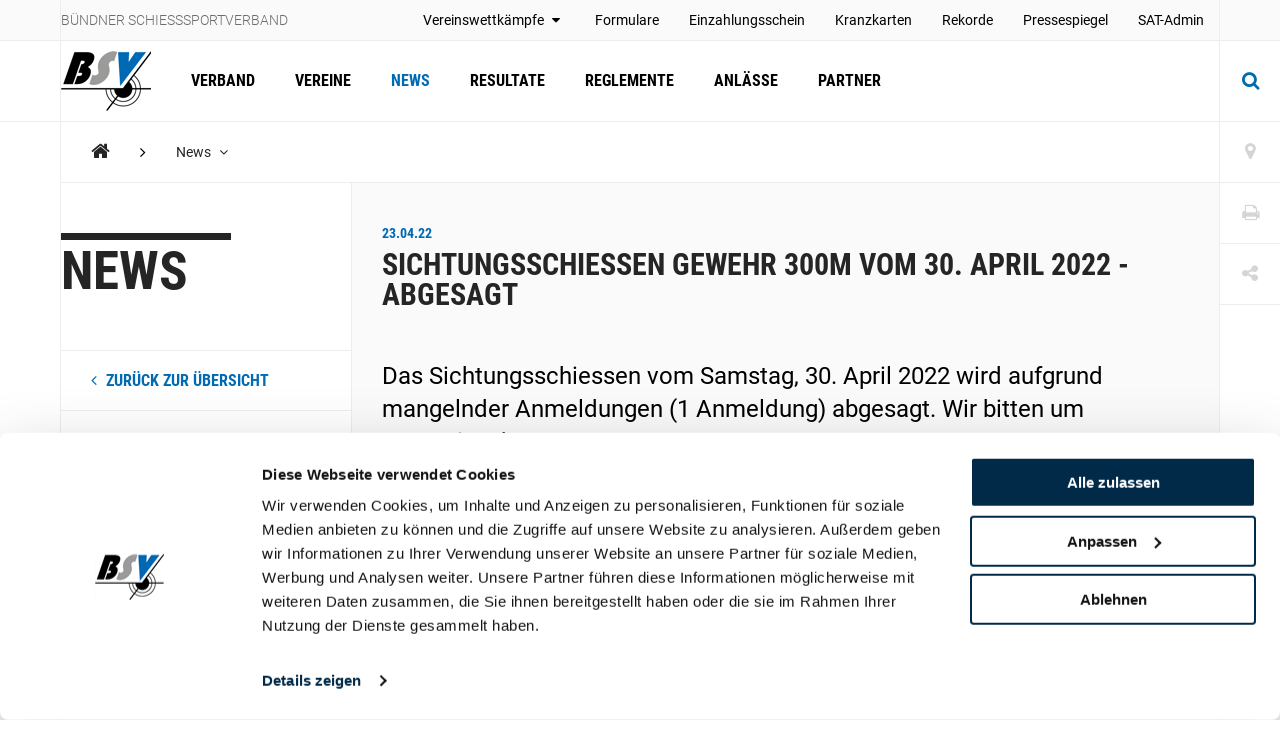

--- FILE ---
content_type: text/html; charset=utf-8
request_url: https://www.kbsv.ch/news/2022/april/sichtungsschiessen-gewehr-300m-vom-30-april-2022-abgesagt/
body_size: 40732
content:
<!DOCTYPE html>
<html lang="de">
<head>
	<meta charset="utf-8" />
	<!--
		   ___  ___ _____ ___ _  _
		  / _ \| _ \_   _| __| \| |
		 | (_) |  _/ | | | _|| .` |
		  \___/|_|   |_| |___|_|\_| AG


		 Realisation: OPTEN AG
		 CMS: Umbraco
		 Kontakt: http://www.opten.ch / Tel. +41 (0) 44 575 06 06 / info@opten.ch
	-->
	<!-- we're just humans-->
	<link type="text/plain" rel="author" href="/humans.txt" />

	
<meta name="theme-color" content="#006ab3" />
<meta name="viewport" content="width=device-width, initial-scale=1" />

<title>Sichtungsschiessen Gewehr 300m vom 30. April 2022 - Abgesagt | B&#xFC;ndner Schiesssportverband</title>
<meta property="og:title" content="Sichtungsschiessen Gewehr 300m vom 30. April 2022 - Abgesagt | B&#xFC;ndner Schiesssportverband" />
<meta name="twitter:title" content="Sichtungsschiessen Gewehr 300m vom 30. April 2022 - Abgesagt | B&#xFC;ndner Schiesssportverband" />
<meta name="msapplication-tooltip" content="Sichtungsschiessen Gewehr 300m vom 30. April 2022 - Abgesagt | B&#xFC;ndner Schiesssportverband" />


	<meta name="application-name" content="B&#xFC;ndner Schiesssportverband" />
	<meta property="og:site_name" content="B&#xFC;ndner Schiesssportverband" />

<meta name="msapplication-starturl" content="/news/2022/april/sichtungsschiessen-gewehr-300m-vom-30-april-2022-abgesagt/" />
<meta property="og:url" content="/news/2022/april/sichtungsschiessen-gewehr-300m-vom-30-april-2022-abgesagt/" />
<meta name="twitter:url" content="/news/2022/april/sichtungsschiessen-gewehr-300m-vom-30-april-2022-abgesagt/" />

<meta property="og:type" content="website" />

<meta name="twitter:card" content="summary" />

	<meta name="twitter:image" content="/media/s41jhraq/favicon.ico" />
	<meta property="og:image" content="/media/s41jhraq/favicon.ico" />
	<meta property="og:image:width" content="200" />
	<meta property="og:image:height" content="200" />

<meta name="msapplication-TileColor" content="#006ab3" />
<meta name="msapplication-navbutton-color" content="#006ab3" />
<meta name="msapplication-window" content="width=1280;height=1024" />

	<meta name="msapplication-TileImage" content="/media/s41jhraq/favicon.ico" />
	<meta name="msapplication-square70x70logo" content="/media/s41jhraq/favicon.ico" />
	<meta name="msapplication-square150x150logo" content="/media/s41jhraq/favicon.ico" />
	<meta name="msapplication-wide310x150logo" content="/media/s41jhraq/favicon.ico" />
	<meta name="msapplication-square310x310logo" content="/media/s41jhraq/favicon.ico)" />
	<link rel="icon" type="image/png" sizes="192x192" href="/media/s41jhraq/favicon.ico" />
	<link rel="icon" type="image/png" sizes="48x48" href="/media/s41jhraq/favicon.ico" />
	<link rel="icon" type="image/png" sizes="32x32" href="/media/s41jhraq/favicon.ico" />
	<link rel="icon" type="image/png" sizes="16x16" href="/media/s41jhraq/favicon.ico" />
	<link rel="apple-touch-icon" sizes="180x180" href="/media/s41jhraq/favicon.ico" />






	<!-- Google Tag Manager -->
	<script data-cookieconsent="ignore">
		window.dataLayer = window.dataLayer || [];
		function gtag() {
			dataLayer.push(arguments);
		}
		gtag("consent", "default", {
			ad_personalization: "denied",
			ad_storage: "denied",
			ad_user_data: "denied",
			analytics_storage: "denied",
			functionality_storage: "denied",
			personalization_storage: "denied",
			security_storage: "granted",
			wait_for_update: 500,
		});
		gtag("set", "ads_data_redaction", true);
		gtag("set", "url_passthrough", false);
	</script>
	<script>
		(function (w, d, s, l, i) {
			w[l] = w[l] || []; w[l].push({
				'gtm.start':
					new Date().getTime(), event: 'gtm.js'
			}); var f = d.getElementsByTagName(s)[0],
				j = d.createElement(s), dl = l != 'dataLayer' ? '&l=' + l : ''; j.async = true; j.src =
					'https://www.googletagmanager.com/gtm.js?id=' + i + dl; f.parentNode.insertBefore(j, f);
		})(window, document, 'script', 'dataLayer', 'GTM-TP4NWRHN');</script>
	<!-- End Google Tag Manager -->
	<!-- Cookiebot CMP-->
	<script id="Cookiebot" data-cbid="e97d9261-b82c-40a9-9173-9b7716767fce" type="text/javascript" src="https://consent.cookiebot.com/uc.js"></script>
	<!-- End Cookiebot CMP -->
 
	<link rel="preconnect" crossorigin href="//cdnjs.cloudflare.com">
<link rel="preconnect" crossorigin href="//fonts.gstatic.com">
<link rel="preconnect" crossorigin href="//fonts.googleapis.com">


<link rel="stylesheet" crossorigin="anonymous" href="/css/font-awesome-4-5-0.css" />
<link rel="stylesheet" href="/css/main.min.css?rel=1018ab03fe" />


		<style>
			:root {
--accent-color: #006ab3;
--footer-color: #006ab3;
--alpha-channel: 0.3;
--accent-color-rgb: 0, 106, 179;			}
		</style>

<script type="text/javascript">!function(T,l,y){var S=T.location,k="script",D="instrumentationKey",C="ingestionendpoint",I="disableExceptionTracking",E="ai.device.",b="toLowerCase",w="crossOrigin",N="POST",e="appInsightsSDK",t=y.name||"appInsights";(y.name||T[e])&&(T[e]=t);var n=T[t]||function(d){var g=!1,f=!1,m={initialize:!0,queue:[],sv:"5",version:2,config:d};function v(e,t){var n={},a="Browser";return n[E+"id"]=a[b](),n[E+"type"]=a,n["ai.operation.name"]=S&&S.pathname||"_unknown_",n["ai.internal.sdkVersion"]="javascript:snippet_"+(m.sv||m.version),{time:function(){var e=new Date;function t(e){var t=""+e;return 1===t.length&&(t="0"+t),t}return e.getUTCFullYear()+"-"+t(1+e.getUTCMonth())+"-"+t(e.getUTCDate())+"T"+t(e.getUTCHours())+":"+t(e.getUTCMinutes())+":"+t(e.getUTCSeconds())+"."+((e.getUTCMilliseconds()/1e3).toFixed(3)+"").slice(2,5)+"Z"}(),iKey:e,name:"Microsoft.ApplicationInsights."+e.replace(/-/g,"")+"."+t,sampleRate:100,tags:n,data:{baseData:{ver:2}}}}var h=d.url||y.src;if(h){function a(e){var t,n,a,i,r,o,s,c,u,p,l;g=!0,m.queue=[],f||(f=!0,t=h,s=function(){var e={},t=d.connectionString;if(t)for(var n=t.split(";"),a=0;a<n.length;a++){var i=n[a].split("=");2===i.length&&(e[i[0][b]()]=i[1])}if(!e[C]){var r=e.endpointsuffix,o=r?e.location:null;e[C]="https://"+(o?o+".":"")+"dc."+(r||"services.visualstudio.com")}return e}(),c=s[D]||d[D]||"",u=s[C],p=u?u+"/v2/track":d.endpointUrl,(l=[]).push((n="SDK LOAD Failure: Failed to load Application Insights SDK script (See stack for details)",a=t,i=p,(o=(r=v(c,"Exception")).data).baseType="ExceptionData",o.baseData.exceptions=[{typeName:"SDKLoadFailed",message:n.replace(/\./g,"-"),hasFullStack:!1,stack:n+"\nSnippet failed to load ["+a+"] -- Telemetry is disabled\nHelp Link: https://go.microsoft.com/fwlink/?linkid=2128109\nHost: "+(S&&S.pathname||"_unknown_")+"\nEndpoint: "+i,parsedStack:[]}],r)),l.push(function(e,t,n,a){var i=v(c,"Message"),r=i.data;r.baseType="MessageData";var o=r.baseData;return o.message='AI (Internal): 99 message:"'+("SDK LOAD Failure: Failed to load Application Insights SDK script (See stack for details) ("+n+")").replace(/\"/g,"")+'"',o.properties={endpoint:a},i}(0,0,t,p)),function(e,t){if(JSON){var n=T.fetch;if(n&&!y.useXhr)n(t,{method:N,body:JSON.stringify(e),mode:"cors"});else if(XMLHttpRequest){var a=new XMLHttpRequest;a.open(N,t),a.setRequestHeader("Content-type","application/json"),a.send(JSON.stringify(e))}}}(l,p))}function i(e,t){f||setTimeout(function(){!t&&m.core||a()},500)}var e=function(){var n=l.createElement(k);n.src=h;var e=y[w];return!e&&""!==e||"undefined"==n[w]||(n[w]=e),n.onload=i,n.onerror=a,n.onreadystatechange=function(e,t){"loaded"!==n.readyState&&"complete"!==n.readyState||i(0,t)},n}();y.ld<0?l.getElementsByTagName("head")[0].appendChild(e):setTimeout(function(){l.getElementsByTagName(k)[0].parentNode.appendChild(e)},y.ld||0)}try{m.cookie=l.cookie}catch(p){}function t(e){for(;e.length;)!function(t){m[t]=function(){var e=arguments;g||m.queue.push(function(){m[t].apply(m,e)})}}(e.pop())}var n="track",r="TrackPage",o="TrackEvent";t([n+"Event",n+"PageView",n+"Exception",n+"Trace",n+"DependencyData",n+"Metric",n+"PageViewPerformance","start"+r,"stop"+r,"start"+o,"stop"+o,"addTelemetryInitializer","setAuthenticatedUserContext","clearAuthenticatedUserContext","flush"]),m.SeverityLevel={Verbose:0,Information:1,Warning:2,Error:3,Critical:4};var s=(d.extensionConfig||{}).ApplicationInsightsAnalytics||{};if(!0!==d[I]&&!0!==s[I]){var c="onerror";t(["_"+c]);var u=T[c];T[c]=function(e,t,n,a,i){var r=u&&u(e,t,n,a,i);return!0!==r&&m["_"+c]({message:e,url:t,lineNumber:n,columnNumber:a,error:i}),r},d.autoExceptionInstrumented=!0}return m}(y.cfg);function a(){y.onInit&&y.onInit(n)}(T[t]=n).queue&&0===n.queue.length?(n.queue.push(a),n.trackPageView({})):a()}(window,document,{
src: "https://js.monitor.azure.com/scripts/b/ai.2.min.js", // The SDK URL Source
crossOrigin: "anonymous", 
cfg: { // Application Insights Configuration
    connectionString: 'InstrumentationKey=4ba65b5c-1b42-4ce5-adb7-6ce6c9aa899b;IngestionEndpoint=https://westeurope-3.in.applicationinsights.azure.com/;LiveEndpoint=https://westeurope.livediagnostics.monitor.azure.com/'
}});</script></head>
<body>
	<header class="zindex-level--header d-none d-lg-block">
		<div class="container container--flex border--bottom bg--default">
			<div class="container__sidenav"></div>
			<div class="container__main border--horizontal d-flex justify-content-between">
				<p class="header__title">B&#xFC;ndner Schiesssportverband</p>
				
<nav>
	<ul class="header__list">
				<li class="u-pos-relative js-toggle-self-hover">
						<a class="header__item" href="javascript:" title="Vereinswettk&#xE4;mpfe">
							Vereinswettkämpfe
								<span class="pl-5 pr-5 px-lg-2 fa fa-caret-down js-mobile-trigger-hover"></span>
						</a>


						<ul class="header__sublist">
								<li><a class="header__subitem" href="/formulare/vereinswettkaempfe-schiessplaene/" title="Schiesspl&#xE4;ne">Schiesspläne</a></li>
								<li><a class="header__subitem" href="/resultate/" title="Resultate">Resultate</a></li>
						</ul>
				</li>
				<li class="">
						<a class="header__item" href="/formulare/" title="Formulare" >
							Formulare
						</a>


				</li>
				<li class="">
						<a class="header__item" target="_blank" href="/media/xw5dycls/einzahlungsschein-mit-qr-code-hochformat.pdf" title="Einzahlungsschein" rel=&quot;noreferrer noopener&quot;>
							Einzahlungsschein
						</a>


				</li>
				<li class="">
						<a class="header__item" href="/formulare/kranzkarten/" title="Kranzkarten" >
							Kranzkarten
						</a>


				</li>
				<li class="">
						<a class="header__item" href="/rekorde/" title="Rekorde" >
							Rekorde
						</a>


				</li>
				<li class="">
						<a class="header__item" href="/medien/berichte/" title="Pressespiegel" >
							Pressespiegel
						</a>


				</li>
				<li class="">
						<a class="header__item" target="_blank" href="https://www.sat.admin.ch/" title="SAT-Admin" rel=&quot;noreferrer noopener&quot;>
							SAT-Admin
						</a>


				</li>
	</ul>
</nav>


			</div>
			<div class="container__sidenav">
				
			</div>
		</div>
	</header>
	<header class="zindex-level--navbar bg--contrast">
		<div class="container container--flex border--bottom">
			<div class="container__sidenav d-none d-lg-block"></div>
			<div class="container__main border--horizontal d-flex navbar">
				<a href="/" title="Startseite" class="navbar__brand">
<picture><!--[if IE 9]><video style="display: none;"><![endif]--><source srcset="/media/0ibnonio/bsv_logo_mit_hintergrund.png?format=webp&amp;rxy=0.5%2C0.5&amp;height=60 1x,/media/0ibnonio/bsv_logo_mit_hintergrund.png?format=webp&amp;rxy=0.5%2C0.5&amp;height=120 2x" type="image/webp"><source srcset="/media/0ibnonio/bsv_logo_mit_hintergrund.png?format=jpeg&amp;rxy=0.5%2C0.5&amp;height=60 1x,/media/0ibnonio/bsv_logo_mit_hintergrund.png?format=jpeg&amp;rxy=0.5%2C0.5&amp;height=120 2x" type="image/jpeg"><!--[if IE 9]></video><![endif]--><img alt="kbsv-logo.jpg" class="img-fluid--vertical" src="/media/0ibnonio/bsv_logo_mit_hintergrund.png?rxy=0.5,0.5&amp;height=120" srcset="/media/0ibnonio/bsv_logo_mit_hintergrund.png?rxy=0.5%2C0.5&amp;height=60 1x,/media/0ibnonio/bsv_logo_mit_hintergrund.png?rxy=0.5%2C0.5&amp;height=120 2x" title="kbsv-logo.jpg"></picture><noscript><img alt="kbsv-logo.jpg" class="img-fluid--vertical" src="/media/0ibnonio/bsv_logo_mit_hintergrund.png?rxy=0.5,0.5&height=120" title="kbsv-logo.jpg"></noscript>				</a>
				
<nav id="navbar" class="navbar__container">
	<ul class="navbar__list">
		<li>
				<a href="/verband/" class="navbar__item  " title="Verband">Verband</a>

		</li>
		<li>
				<a href="/vereine/" class="navbar__item  " title="Vereine">Vereine</a>

		</li>
		<li>
				<a href="/news/" class="navbar__item  is-current" title="News">News</a>

		</li>
		<li>
				<a href="/resultate/" class="navbar__item  " title="Resultate">Resultate</a>

		</li>
		<li>
				<a href="/reglemente/" class="navbar__item  " title="Reglemente">Reglemente</a>

		</li>
		<li>
				<a href="/anlaesse/" class="navbar__item  " title="Anl&#xE4;sse">Anlässe</a>

		</li>
		<li>
				<a href="/partner/" class="navbar__item  " title="Partner">Partner</a>

		</li>
	</ul>
	<div class="d-block d-lg-none">
		
<nav>
	<ul class="header__list">
				<li class="u-pos-relative js-toggle-self-hover">
						<a class="header__item" href="javascript:" title="Vereinswettk&#xE4;mpfe">
							Vereinswettkämpfe
								<span class="pl-5 pr-5 px-lg-2 fa fa-caret-down js-mobile-trigger-hover"></span>
						</a>


						<ul class="header__sublist">
								<li><a class="header__subitem" href="/formulare/vereinswettkaempfe-schiessplaene/" title="Schiesspl&#xE4;ne">Schiesspläne</a></li>
								<li><a class="header__subitem" href="/resultate/" title="Resultate">Resultate</a></li>
						</ul>
				</li>
				<li class="">
						<a class="header__item" href="/formulare/" title="Formulare" >
							Formulare
						</a>


				</li>
				<li class="">
						<a class="header__item" target="_blank" href="/media/xw5dycls/einzahlungsschein-mit-qr-code-hochformat.pdf" title="Einzahlungsschein" rel=&quot;noreferrer noopener&quot;>
							Einzahlungsschein
						</a>


				</li>
				<li class="">
						<a class="header__item" href="/formulare/kranzkarten/" title="Kranzkarten" >
							Kranzkarten
						</a>


				</li>
				<li class="">
						<a class="header__item" href="/rekorde/" title="Rekorde" >
							Rekorde
						</a>


				</li>
				<li class="">
						<a class="header__item" href="/medien/berichte/" title="Pressespiegel" >
							Pressespiegel
						</a>


				</li>
				<li class="">
						<a class="header__item" target="_blank" href="https://www.sat.admin.ch/" title="SAT-Admin" rel=&quot;noreferrer noopener&quot;>
							SAT-Admin
						</a>


				</li>
	</ul>
</nav>



		<div class="navbar__languages">
			
		</div>

		
<div class="toolbar">
		<a href="/vereine/" title="Vereine" class="toolbar__item icon-button"><span class="toolbar__icon fa fa-map-marker icon-button__icon--light fa-lg"></span></a>


	<a href="javascript:;" onclick="window.print()" title="Print" class="toolbar__item icon-button"><span class="toolbar__icon fa fa-print icon-button__icon--light fa-lg"></span></a>

	<div class="menu--hover menu--social-media">
		<a href="javascript: " title="Share" class="toolbar__item icon-button"><span class="toolbar__icon fa fa-share-alt icon-button__icon--light fa-lg"></span></a>
		<!-- <a href="javascript:" title="German (Switzerland)" class="menu__current--centered text--uppercase">de<span class="fa fa-caret-down ml-2"></span></a> -->
		<ul class="menu__list--fixed--left">
			<li><a href="http://www.facebook.com/sharer.php?u=https://www.kbsv.ch/news/2022/april/sichtungsschiessen-gewehr-300m-vom-30-april-2022-abgesagt/" target="_blank" rel="noreferrer noopener" title="Facebook" class="menu__item--social-media"><span class="fa fa-facebook"></span></a></li>
			<li><a href="https://twitter.com/share?url=https://www.kbsv.ch/news/2022/april/sichtungsschiessen-gewehr-300m-vom-30-april-2022-abgesagt/" target="_blank" rel="noreferrer noopener" title="Twitter" class="menu__item--social-media"><span class="fa fa-twitter"></span></a></li>
			<li><a href="https://plus.google.com/share?url=https://www.kbsv.ch/news/2022/april/sichtungsschiessen-gewehr-300m-vom-30-april-2022-abgesagt/" target="_blank" rel="noreferrer noopener" title="Google" class="menu__item--social-media"><span class="fa fa-google"></span></a></li>
			<li><a href="mailto:?Subject=Sichtungsschiessen Gewehr 300m vom 30. April 2022 - Abgesagt&body=https://www.kbsv.ch/news/2022/april/sichtungsschiessen-gewehr-300m-vom-30-april-2022-abgesagt/" title="E-Mail" rel="noreferrer noopener" class="menu__item--social-media"><span class="fa fa-envelope"></span></a></li>
		</ul>
	</div>
</div>

	</div>
</nav>



				<div class="d-flex d-lg-none">
						<button class="icon-button--transition px-4 js-toggle d-flex"
								data-target="#search"
								data-with-backdrop="false"
								data-focus-input="true"
								aria-label="Suche">
							<span class="fa fa-search icon-button__icon--static fa-lg"></span>
						</button>

					<button class="icon-button--transition px-4 js-toggle  d-flex"
							data-target="#navbar"
							data-with-backdrop="true"
							data-focus-input="false"
							aria-label="Navigation">
						<span class="fa fa-bars icon-button__icon--static color--base fa-lg"></span>
					</button>

							<button class="icon-button--transition p-0 w-100 h-100 js-toggle d-none d-lg-block"
				data-target="#search"
				data-with-backdrop="true"
				data-focus-input="true"
				aria-label="Suche">
			<span class="fa fa-search icon-button__icon fa-lg"></span>
			<span class="fa fa-times icon-button__icon fa-lg"></span>
		</button>
		<div class="subnav subnav--search" id="search">
			<div class="container">
					<form action="/suche/" class="search__container--subnav">
						<div class="form-field--search">
							<input type="search" name="q" value="" class="form-field__input" required />
							<span class="form-field__bar"></span>
							<span class="form-field__label">Suchbegriff eingeben</span>
						</div>
						<button class="icon-button" aria-label="search">
							<span class="fa fa-search icon-button__icon search__icon fa-3x"></span>
						</button>
						<button type="button" class="icon-button icon-button--close js-close d-block d-lg-none" data-target="#search" data-with-backdrop="false" aria-label="Suche zur�cksetzten">
							<span class="fa fa-close color--base icon-button__icon search__icon fa-3x"></span>
						</button>
					</form>
			</div>

				<a href="/vereine/" title="Verein finden" class="subnav__footer--indent d-none d-lg-block">
					<div class="container">
						Verein finden
						<span class="fa fa-angle-right ml-2 fa-lg"></span>
					</div>
				</a>
		</div>

				</div>

			</div>
			<div class="container__sidenav  d-none d-lg-block">
						<button class="icon-button--transition p-0 w-100 h-100 js-toggle d-none d-lg-block"
				data-target="#search"
				data-with-backdrop="true"
				data-focus-input="true"
				aria-label="Suche">
			<span class="fa fa-search icon-button__icon fa-lg"></span>
			<span class="fa fa-times icon-button__icon fa-lg"></span>
		</button>
		<div class="subnav subnav--search" id="search">
			<div class="container">
					<form action="/suche/" class="search__container--subnav">
						<div class="form-field--search">
							<input type="search" name="q" value="" class="form-field__input" required />
							<span class="form-field__bar"></span>
							<span class="form-field__label">Suchbegriff eingeben</span>
						</div>
						<button class="icon-button" aria-label="search">
							<span class="fa fa-search icon-button__icon search__icon fa-3x"></span>
						</button>
						<button type="button" class="icon-button icon-button--close js-close d-block d-lg-none" data-target="#search" data-with-backdrop="false" aria-label="Suche zur�cksetzten">
							<span class="fa fa-close color--base icon-button__icon search__icon fa-3x"></span>
						</button>
					</form>
			</div>

				<a href="/vereine/" title="Verein finden" class="subnav__footer--indent d-none d-lg-block">
					<div class="container">
						Verein finden
						<span class="fa fa-angle-right ml-2 fa-lg"></span>
					</div>
				</a>
		</div>

			</div>
		</div>
	</header>
	<div class="container container--flex">
		<div class="container__sidenav"></div>
		<main class="container__main border--horizontal border--bottom">
			

<breadcrumb class="breadcrumb zindex-level--breadcrumb js-breadcrumb">
	<ul class="breadcrumb__list">
				<li><a class="breadcrumb__item--home" href="/" title="KBSV"><span class="fa fa-home"></span></a></li>
				<li><span class="fa fa-angle-right breadcrumb__item--spacer"></span></li>
				<li class="menu--hover js-breadcrumb__item" data-target="#b-49788">
					<a href="/news/" title="News" class="breadcrumb__item menu__current">News <span class="fa fa-angle-down pl-2"></span></a>
				</li>
	</ul>
</breadcrumb>
			<ul class="menu__list menu__list--breadcrumb zindex-level--menu js-breadcrumb__list" id="b-49788">
					<li><a href="/verband/" title="Verband" class="menu__item">Verband</a></li>
					<li><a href="/vereine/" title="Vereine" class="menu__item">Vereine</a></li>
					<li><a href="/resultate/" title="Resultate" class="menu__item">Resultate</a></li>
					<li><a href="/reglemente/" title="Reglemente" class="menu__item">Reglemente</a></li>
					<li><a href="/anlaesse/" title="Anl&#xE4;sse" class="menu__item">Anlässe</a></li>
					<li><a href="/partner/" title="Partner" class="menu__item">Partner</a></li>
			</ul>
			<ul class="menu__list menu__list--breadcrumb zindex-level--menu js-breadcrumb__list" id="b-52636">
					<li><a href="/news/2022/april/gewehr-10m-mixed-wettkampf-silber-fuer-schweizer-duo/" title="Gewehr 10m Mixed-Wettkampf - Silber f&#xFC;r Schweizer Duo" class="menu__item">Gewehr 10m Mixed-Wettkampf - Silber für Schweizer Duo</a></li>
					<li><a href="/news/2022/april/gruppenmeisterschaft-gewehr-300m-nicht-alle-favoritengruppen-waren-treffsicher/" title="Gruppenmeisterschaft Gewehr 300m - Nicht alle Favoritengruppen waren treffsicher" class="menu__item">Gruppenmeisterschaft Gewehr 300m - Nicht alle Favoritengruppen waren treffsicher</a></li>
					<li><a href="/news/2022/april/wer-wird-buendner-schuetz-des-jahres/" title="Wer wird &quot;B&#xFC;ndner Sch&#xFC;tz des Jahres&quot;?" class="menu__item">Wer wird "Bündner Schütz des Jahres"?</a></li>
					<li><a href="/news/2022/april/matchcup-pistole-2550m/" title="Matchcup Pistole 25/50m" class="menu__item">Matchcup Pistole 25/50m</a></li>
					<li><a href="/news/2022/april/sichtungssschiessen-gewehr-50m/" title="Sichtungssschiessen Gewehr 50m" class="menu__item">Sichtungssschiessen Gewehr 50m</a></li>
					<li><a href="/news/2022/april/sichtungsschiessen-gewehr-300m/" title="Sichtungsschiessen Gewehr 300m" class="menu__item">Sichtungsschiessen Gewehr 300m</a></li>
					<li><a href="/news/2022/april/jugendtag-gewehr-und-pistole-10m-in-vals/" title="Jugendtag Gewehr und Pistole 10m in Vals" class="menu__item">Jugendtag Gewehr und Pistole 10m in Vals</a></li>
					<li><a href="/news/2022/april/freundschaftsmatch-agsv-omsv-msvw-bsv/" title="Freundschaftsmatch AGSV-OMSV-MSVW-BSV" class="menu__item">Freundschaftsmatch AGSV-OMSV-MSVW-BSV</a></li>
					<li><a href="/news/2022/april/buendner-meisterschaft-final-gewehr-und-pistole-10m-final-gruppenmeisterschaft-nachwuchs-gewehr-10m/" title="B&#xFC;ndner Meisterschaft Final Gewehr und Pistole 10m, Final Gruppenmeisterschaft Nachwuchs Gewehr 10m" class="menu__item">Bündner Meisterschaft Final Gewehr und Pistole 10m, Final Gruppenmeisterschaft Nachwuchs Gewehr 10m</a></li>
					<li><a href="/news/2022/april/gruppenmeisterschafts-final-gewehr-und-pistole-10m/" title="Gruppenmeisterschafts-Final Gewehr und Pistole 10m" class="menu__item">Gruppenmeisterschafts-Final Gewehr und Pistole 10m</a></li>
			</ul>


<div class="row no-gutters border--top">
	<div class="col-3 d-none d-lg-block">
		<div class="sidenav">
			<h2 class="hero__title">News</h2>
			<nav>
				<ul class="sidenav__list">
					<li>
						<a class="sidenav__item--back" href="/news/" title="News">
							<span class="fa fa-angle-left mr-2"></span>
							zur&#xFC;ck zur &#xDC;bersicht
						</a>
					</li>
				</ul>
			</nav>
		</div>
	</div>
	<div class="col-12 col-lg-9 border--left border-md-none--left">
		<article class="article">
			<header class="article__header">
					<h3 class="article__date">23.04.22</h3>

				<h1 class="article__title">Sichtungsschiessen Gewehr 300m vom 30. April 2022 - Abgesagt</h1>
					<h2 class="article__lead">Das Sichtungsschiessen vom Samstag, 30. April 2022 wird aufgrund mangelnder Anmeldungen (1 Anmeldung) abgesagt. Wir bitten um Kenntnisnahme.</h2>
			</header>


		</article>
	</div>
</div>
		</main>
		<div class="container__sidenav">
			<div class="d-none d-lg-block">
				
<div class="toolbar">
		<a href="/vereine/" title="Vereine" class="toolbar__item icon-button"><span class="toolbar__icon fa fa-map-marker icon-button__icon--light fa-lg"></span></a>


	<a href="javascript:;" onclick="window.print()" title="Print" class="toolbar__item icon-button"><span class="toolbar__icon fa fa-print icon-button__icon--light fa-lg"></span></a>

	<div class="menu--hover menu--social-media">
		<a href="javascript: " title="Share" class="toolbar__item icon-button"><span class="toolbar__icon fa fa-share-alt icon-button__icon--light fa-lg"></span></a>
		<!-- <a href="javascript:" title="German (Switzerland)" class="menu__current--centered text--uppercase">de<span class="fa fa-caret-down ml-2"></span></a> -->
		<ul class="menu__list--fixed--left">
			<li><a href="http://www.facebook.com/sharer.php?u=https://www.kbsv.ch/news/2022/april/sichtungsschiessen-gewehr-300m-vom-30-april-2022-abgesagt/" target="_blank" rel="noreferrer noopener" title="Facebook" class="menu__item--social-media"><span class="fa fa-facebook"></span></a></li>
			<li><a href="https://twitter.com/share?url=https://www.kbsv.ch/news/2022/april/sichtungsschiessen-gewehr-300m-vom-30-april-2022-abgesagt/" target="_blank" rel="noreferrer noopener" title="Twitter" class="menu__item--social-media"><span class="fa fa-twitter"></span></a></li>
			<li><a href="https://plus.google.com/share?url=https://www.kbsv.ch/news/2022/april/sichtungsschiessen-gewehr-300m-vom-30-april-2022-abgesagt/" target="_blank" rel="noreferrer noopener" title="Google" class="menu__item--social-media"><span class="fa fa-google"></span></a></li>
			<li><a href="mailto:?Subject=Sichtungsschiessen Gewehr 300m vom 30. April 2022 - Abgesagt&body=https://www.kbsv.ch/news/2022/april/sichtungsschiessen-gewehr-300m-vom-30-april-2022-abgesagt/" title="E-Mail" rel="noreferrer noopener" class="menu__item--social-media"><span class="fa fa-envelope"></span></a></li>
		</ul>
	</div>
</div>

			</div>
		</div>
	</div>
	
	<footer class="">
		<div class="container container--flex">
			<div class="container__sidenav"></div>
			<div class="container__main border--horizontal">
				<div class="partner">
						<a href="/partner/hauptsponsor/gkb/" target="" title="GKB" class="partner__item partner__item--primary">
							<picture><!--[if IE 9]><video style="display: none;"><![endif]--><source data-srcset="/media/xief2rws/logo-gkb-rgb-de.jpg?quality=80&amp;rxy=0.09%2C0.48760330578512395&amp;height=150 1x,/media/xief2rws/logo-gkb-rgb-de.jpg?quality=80&amp;rxy=0.09%2C0.48760330578512395&amp;height=300 2x" media="(min-width: 768px)" srcset="[data-uri]"><!--[if IE 9]></video><![endif]--><img alt="GKB" class="img-fluid lazyload --lazy" data-src="/media/xief2rws/logo-gkb-rgb-de.jpg?quality=1&amp;rxy=0.09,0.48760330578512395&amp;rmode=crop&amp;width=993&amp;height=200" data-srcset="/media/xief2rws/logo-gkb-rgb-de.jpg?quality=80&amp;rxy=0.09%2C0.48760330578512395&amp;height=200 1x,/media/xief2rws/logo-gkb-rgb-de.jpg?quality=80&amp;rxy=0.09%2C0.48760330578512395&amp;height=400 2x" src="/media/xief2rws/logo-gkb-rgb-de.jpg?quality=1&amp;rxy=0.09,0.48760330578512395&amp;rmode=crop&amp;width=993&amp;height=200" title="Logo-GKB-rgb-DE.jpg"></picture><noscript><img alt="GKB" class="img-fluid" src="/media/xief2rws/logo-gkb-rgb-de.jpg" title="Logo-GKB-rgb-DE.jpg"></noscript>
						</a>
						<a href="/partner/sponsoren/ems-chemie/" target="" title="Ems Chemie" class="partner__item ">
							<picture><!--[if IE 9]><video style="display: none;"><![endif]--><source data-srcset="/media/dn4gai5c/ems.jpg?quality=80&amp;rxy=0.5%2C0.5&amp;height=150 1x,/media/dn4gai5c/ems.jpg?quality=80&amp;rxy=0.5%2C0.5&amp;height=300 2x" media="(min-width: 768px)" srcset="[data-uri]"><!--[if IE 9]></video><![endif]--><img alt="Ems Chemie" class="img-fluid lazyload --lazy" data-src="/media/dn4gai5c/ems.jpg?quality=1&amp;rxy=0.5,0.5&amp;rmode=crop&amp;width=241&amp;height=100" data-srcset="/media/dn4gai5c/ems.jpg?quality=80&amp;rxy=0.5%2C0.5&amp;height=200 1x,/media/dn4gai5c/ems.jpg?quality=80&amp;rxy=0.5%2C0.5&amp;height=400 2x" src="/media/dn4gai5c/ems.jpg?quality=1&amp;rxy=0.5,0.5&amp;rmode=crop&amp;width=241&amp;height=100" title="EMS.jpg"></picture><noscript><img alt="Ems Chemie" class="img-fluid" src="/media/dn4gai5c/ems.jpg" title="EMS.jpg"></noscript>
						</a>
						<a href="/partner/sponsoren/oekk/" target="" title="&#xD6;KK" class="partner__item ">
							<picture><!--[if IE 9]><video style="display: none;"><![endif]--><source data-srcset="/media/gu0l13l2/csm_oekk_partnerlogo_d3db25b115.png?rxy=0.5%2C0.5&amp;height=150 1x,/media/gu0l13l2/csm_oekk_partnerlogo_d3db25b115.png?rxy=0.5%2C0.5&amp;height=300 2x" media="(min-width: 768px)" srcset="[data-uri]"><!--[if IE 9]></video><![endif]--><img alt="&#xD6;KK" class="img-fluid lazyload --lazy" data-src="/media/gu0l13l2/csm_oekk_partnerlogo_d3db25b115.png?rxy=0.5,0.5&amp;rmode=crop&amp;width=133&amp;height=100" data-srcset="/media/gu0l13l2/csm_oekk_partnerlogo_d3db25b115.png?rxy=0.5%2C0.5&amp;height=200 1x,/media/gu0l13l2/csm_oekk_partnerlogo_d3db25b115.png?rxy=0.5%2C0.5&amp;height=400 2x" src="/media/gu0l13l2/csm_oekk_partnerlogo_d3db25b115.png?rxy=0.5,0.5&amp;rmode=crop&amp;width=133&amp;height=100" title="csm_oekk_partnerlogo_d3db25b115.png"></picture><noscript><img alt="&#xD6;KK" class="img-fluid" src="/media/gu0l13l2/csm_oekk_partnerlogo_d3db25b115.png" title="csm_oekk_partnerlogo_d3db25b115.png"></noscript>
						</a>
						<a href="/partner/nachwuchs-sponsor/paul-accola-nachwuchs-stiftung/" target="" title="Paul Accola Nachwuchs Stiftung" class="partner__item ">
							<picture><!--[if IE 9]><video style="display: none;"><![endif]--><source data-srcset="/media/xpulo5l3/paul_accola_stiftung.png?rxy=0.5%2C0.5&amp;height=150 1x,/media/xpulo5l3/paul_accola_stiftung.png?rxy=0.5%2C0.5&amp;height=300 2x" media="(min-width: 768px)" srcset="[data-uri]"><!--[if IE 9]></video><![endif]--><img alt="Paul Accola Nachwuchs Stiftung" class="img-fluid lazyload --lazy" data-src="/media/xpulo5l3/paul_accola_stiftung.png?rxy=0.5,0.5&amp;rmode=crop&amp;width=18&amp;height=25" data-srcset="/media/xpulo5l3/paul_accola_stiftung.png?rxy=0.5%2C0.5&amp;height=200 1x,/media/xpulo5l3/paul_accola_stiftung.png?rxy=0.5%2C0.5&amp;height=400 2x" src="/media/xpulo5l3/paul_accola_stiftung.png?rxy=0.5,0.5&amp;rmode=crop&amp;width=18&amp;height=25" title="Paul Accola Stiftung"></picture><noscript><img alt="Paul Accola Nachwuchs Stiftung" class="img-fluid" src="/media/xpulo5l3/paul_accola_stiftung.png" title="Paul Accola Stiftung"></noscript>
						</a>
				</div>
			</div>
			<div class="container__sidenav"></div>
		</div>
	</footer>

<footer class="bg--footer zindex-level--magazine">
	<div class="container container--flex">
		<div class="container__sidenav"></div>
		<div class="container__main">
			<div class="row no-gutters">
				<div class="col-12 col-lg-7 no-min-height">
					
				</div>
				<div class="col-5 d-none d-lg-flex magazine no-min-height">
					
				</div>
			</div>
		</div>
		<div class="container__sidenav"></div>
	</div>
</footer>

<footer class="bg--default zindex-level--footer d-none d-lg-block">
	<div class="container container--flex">
		<div class="container__sidenav"></div>
		<div class="container__main py-5">
			<div class="row no-gutters">
				<div class="col-8">
						<div class="row no-gutters">
			<div class="col-3">
				<ul class="list">
						<li><a class="link--inverted list__item" href="/vereine/" title="Vereine">Vereine</a></li>
						<li><a class="link--inverted list__item" href="/news/" title="News">News</a></li>
						<li><a class="link--inverted list__item" href="/anlaesse/" title="Anl&#xE4;sse">Anl&#xE4;sse</a></li>
						<li><a class="link--inverted list__item" href="/resultate/" title="Resultate">Resultate</a></li>
						<li><a class="link--inverted list__item" href="/rekorde/" title="Rekorde">Rekorde</a></li>
				</ul>
			</div>
			<div class="col-3">
				<ul class="list">
						<li><a class="link--inverted list__item" href="/reglemente/" title="Reglemente">Reglemente</a></li>
						<li><a class="link--inverted list__item" href="/formulare/" title="Formulare">Formulare</a></li>
						<li><a class="link--inverted list__item" href="/medien/berichte/" title="Medienberichte">Medienberichte</a></li>
						<li><a class="link--inverted list__item" href="/verband/jahresberichte/" title="Jahresberichte">Jahresberichte</a></li>
				</ul>
			</div>
			<div class="col-3">
				<ul class="list">
						<li><a class="link--inverted list__item" href="/verband/" title="Verband">Verband</a></li>
						<li><a class="link--inverted list__item" href="/verband/geschaeftsstelle/" title="Gesch&#xE4;ftsstelle">Gesch&#xE4;ftsstelle</a></li>
						<li><a class="link--inverted list__item" href="/kontakt/" title="Kontakt">Kontakt</a></li>
				</ul>
			</div>
	</div>

				</div>
				<div class="col-4 py-2">
					
<div class="address py-4 h-adr">
	<h4 class="address__title">Kontakt</h4>
		<p class="address__row text--uppercase p-name">Gesch&#xE4;ftsstelle BSV</p>

		<p class="address__row p-street-address">Bahnhofstrasse 39</p>

		<p class="address__row p-locality p-postal-code">7231 Pragg-Jenaz</p>

	<div class="d-flex justify-content-between mt-5 flex-wrap">
			<a href="mailto:info@kbsv.ch" title="info@kbsv.ch" class="address__link u-email">
				<span class="fa fa-envelope-square fa-lg mr-2"></span>
				info@kbsv.ch
			</a>

			<a href="tel:079 507 50 70" title="079 507 50 70" class="address__link p-tel">
				<span class="fa fa-phone-square fa-lg mr-2"></span>
				079 507 50 70
			</a>
	</div>
</div>
				</div>
			</div>
		</div>
		<div class="container__sidenav"></div>
	</div>
</footer>

<footer class="bg--default zindex-level--footer d-block d-lg-none">
	<div class="container container--flex">
		<div class="container__sidenav"></div>
		<div class="container__main py-5">
			<div class="row no-gutters">
				<div class="col-12 magazine--dark">
					
				</div>
				<div class="mx-auto pt-5">
					
	<ul class="list--horizontal">
			<li><a class="link--black list__item" href="https://www.facebook.com/buendnerschiesssportverband" title="Facebook" target="_blank" rel="noreferrer noopener"><span class="fa fa-facebook fa-lg"></span></a></li>
			<li><a class="link--black list__item" href="https://www.instagram.com/buendner.schiesssportverband/" title="Instagramm" target="_blank" rel="noreferrer noopener"><span class="fa fa-instagram fa-lg"></span></a></li>
	</ul>

				</div>
			</div>
		</div>
		<div class="container__sidenav"></div>
	</div>
</footer>

<footer class="bg--base">
	<div class="container container--flex">
		<div class="container__sidenav"></div>
		<div class="container__main py-5 d-flex">
			
	<ul class="list--horizontal--footer mr-5">
			<li><a class="link--grey list__item" href="/kontakt/" title="Kontakt"  >Kontakt</a></li>
			<li><a class="link--grey list__item" href="/impressum/" title="Impressum"  >Impressum</a></li>
			<li><a class="link--grey list__item" href="/datenschutzerklaerung/" title="Datenschutzerkl&#xE4;rung"  >Datenschutzerkl&#xE4;rung</a></li>
	</ul>

			<div class="d-none d-lg-flex mx-auto justify-content-center">
				
	<ul class="list--horizontal">
			<li><a class="link--black list__item" href="https://www.facebook.com/buendnerschiesssportverband" title="Facebook" target="_blank" rel="noreferrer noopener"><span class="fa fa-facebook fa-lg"></span></a></li>
			<li><a class="link--black list__item" href="https://www.instagram.com/buendner.schiesssportverband/" title="Instagramm" target="_blank" rel="noreferrer noopener"><span class="fa fa-instagram fa-lg"></span></a></li>
	</ul>

			</div>
			<a href="http://opten.ch" title="www.opten.ch" target="_blank" class="link--opten ml-auto" rel="noreferrer noopener">
    <svg xmlns="http://www.w3.org/2000/svg" viewBox="0 0 39.9 39.6">
        <g>
            <path d="M 19.4 0 L 19.4 0 C 8.6 0.3 0 9 0 19.8 c 0 10.9 8.9 19.8 19.8 19.8 c 10.8 0 19.5 -8.6 19.8 -19.4 h 0 V 0 H 19.4 Z M 22.9 18.2 h -2 V 5.5 h -2.4 V 3.9 h 4.4 V 18.2 Z M 35.4 13.1 c 0 0.7 -0.1 1.4 -0.2 1.9 c -0.1 0.5 -0.3 0.9 -0.6 1.3 c -0.4 0.6 -1 1.1 -1.7 1.4 c -0.7 0.3 -1.4 0.5 -2.2 0.5 c -0.8 0 -1.5 -0.2 -2.2 -0.5 c -0.7 -0.3 -1.2 -0.8 -1.7 -1.4 c -0.3 -0.4 -0.5 -0.8 -0.6 -1.3 c -0.1 -0.5 -0.2 -1.2 -0.2 -1.9 V 9 c 0 -0.8 0.1 -1.5 0.2 -2 c 0.1 -0.5 0.3 -0.9 0.6 -1.3 c 0.5 -0.6 1 -1.1 1.7 -1.4 c 0.7 -0.3 1.4 -0.5 2.2 -0.5 c 0.8 0 1.6 0.2 2.2 0.5 c 0.7 0.3 1.2 0.8 1.7 1.5 c 0.2 0.4 0.4 0.8 0.5 1.3 c 0.1 0.5 0.2 1.1 0.2 1.8 V 13.1 Z"></path>
            <path d="M 33 6.9 c -0.2 -0.4 -0.6 -0.6 -1 -0.8 c -0.4 -0.2 -0.9 -0.3 -1.3 -0.3 c -0.5 0 -0.9 0.1 -1.3 0.3 c -0.4 0.2 -0.7 0.4 -0.9 0.8 c -0.1 0.2 -0.2 0.4 -0.3 0.7 c -0.1 0.3 -0.1 0.7 -0.1 1.2 v 4.7 v 0.2 c 0 0.4 0 0.8 0.1 1 c 0 0.2 0.1 0.4 0.3 0.6 c 0.2 0.3 0.6 0.6 1 0.8 c 0.4 0.2 0.8 0.3 1.3 0.3 c 0.9 0 1.6 -0.2 2 -0.7 c 0.4 -0.5 0.7 -1.2 0.7 -2.2 V 8.7 c 0 -0.6 0 -1 -0.1 -1.2 C 33.3 7.3 33.2 7.1 33 6.9 Z"></path>
        </g>
    </svg>
</a>
		</div>
		<div class="container__sidenav"></div>
	</div>
</footer>


	<!-- Root element of PhotoSwipe. Must have class pswp. -->
<div class="pswp" id="pswp" tabindex="-1" role="dialog" aria-hidden="true">

	<!-- Background of PhotoSwipe.
		 It's a separate element as animating opacity is faster than rgba(). -->
	<div class="pswp__bg"></div>

	<!-- Slides wrapper with overflow:hidden. -->
	<div class="pswp__scroll-wrap">

		<!-- Container that holds slides.
			PhotoSwipe keeps only 3 of them in the DOM to save memory.
			Don't modify these 3 pswp__item elements, data is added later on. -->
		<div class="pswp__container">
			<div class="pswp__item"></div>
			<div class="pswp__item"></div>
			<div class="pswp__item"></div>
		</div>

		<!-- Default (PhotoSwipeUI_Default) interface on top of sliding area. Can be changed. -->
		<div class="pswp__ui pswp__ui--hidden">

			<div class="pswp__top-bar">

				<!--  Controls are self-explanatory. Order can be changed. -->

				<div class="pswp__counter"></div>

				<button class="pswp__button pswp__button--close" title="Close (Esc)" aria-label="Close (Esc)"></button>

				<button class="pswp__button pswp__button--share" title="Share" aria-label="Share"></button>

				<button class="pswp__button pswp__button--fs" title="Toggle fullscreen" aria-label="Toggle Fullscreen"></button>

				<button class="pswp__button pswp__button--zoom" title="Zoom in/out" aria-label="Zoom in/out"></button>

				<!-- Preloader demo http://codepen.io/dimsemenov/pen/yyBWoR -->
				<!-- element will get class pswp__preloader--active when preloader is running -->
				<div class="pswp__preloader">
					<div class="pswp__preloader__icn">
						<div class="pswp__preloader__cut">
							<div class="pswp__preloader__donut"></div>
						</div>
					</div>
				</div>
			</div>

			<div class="pswp__share-modal pswp__share-modal--hidden pswp__single-tap">
				<div class="pswp__share-tooltip"></div>
			</div>

			<button class="pswp__button pswp__button--arrow--left" title="Previous (arrow left)" aria-label="Previous (arrow left)"></button>

			<button class="pswp__button pswp__button--arrow--right" title="Next (arrow right)" aria-label="Next (arrow right)"></button>

			<div class="pswp__caption">
				<div class="pswp__caption__center"></div>
			</div>

		</div>

	</div>

</div>

	<script type="text/plain" data-cookieconsent="marketing" src="https://maps.googleapis.com/maps/api/js?key=AIzaSyAWtNRaCPcwHS8_iMZxIPXnx-qSs5D37TE&amp;callback=initMap"></script>
<script type="text/javascript" src="/scripts/main.min.js?rel=8ad4d47e7a"></script>
<script type="text/javascript" src="/scripts/lazysizes.min.js"></script>


	
</body>
</html>
